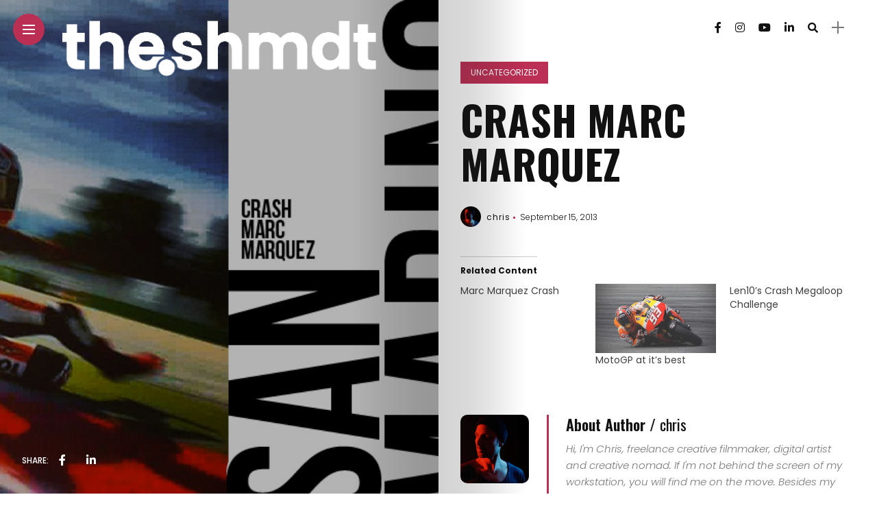

--- FILE ---
content_type: text/html; charset=UTF-8
request_url: https://the-schmidt.com/uncategorized/crash-marc-marquez/
body_size: 14478
content:
<!DOCTYPE html>
<html lang="en-US">
<head>
    <meta charset="UTF-8">
    <meta http-equiv="X-UA-Compatible" content="IE=edge">
    <meta name="viewport" content="width=device-width, initial-scale=1">
    <link rel="profile" href="http://gmpg.org/xfn/11" />
    <link rel="pingback" href="https://the-schmidt.com/xmlrpc.php">
		    <title>Crash Marc Marquez</title>
<meta name='robots' content='max-image-preview:large' />
<link rel='dns-prefetch' href='//secure.gravatar.com' />
<link rel='dns-prefetch' href='//stats.wp.com' />
<link rel='dns-prefetch' href='//fonts.googleapis.com' />
<link rel='dns-prefetch' href='//v0.wordpress.com' />
<link rel='dns-prefetch' href='//widgets.wp.com' />
<link rel='dns-prefetch' href='//s0.wp.com' />
<link rel='dns-prefetch' href='//0.gravatar.com' />
<link rel='dns-prefetch' href='//1.gravatar.com' />
<link rel='dns-prefetch' href='//2.gravatar.com' />
<link rel='dns-prefetch' href='//c0.wp.com' />
<link rel="alternate" type="application/rss+xml" title=" &raquo; Feed" href="https://the-schmidt.com/feed/" />
<link rel="alternate" type="application/rss+xml" title=" &raquo; Comments Feed" href="https://the-schmidt.com/comments/feed/" />
<meta property="og:image" content="https://the-schmidt.com/wp-content/uploads/2013/09/crash.jpg"/><meta property="og:description" content=""/><script type="text/javascript">
/* <![CDATA[ */
window._wpemojiSettings = {"baseUrl":"https:\/\/s.w.org\/images\/core\/emoji\/14.0.0\/72x72\/","ext":".png","svgUrl":"https:\/\/s.w.org\/images\/core\/emoji\/14.0.0\/svg\/","svgExt":".svg","source":{"concatemoji":"https:\/\/the-schmidt.com\/wp-includes\/js\/wp-emoji-release.min.js?ver=6.4.7"}};
/*! This file is auto-generated */
!function(i,n){var o,s,e;function c(e){try{var t={supportTests:e,timestamp:(new Date).valueOf()};sessionStorage.setItem(o,JSON.stringify(t))}catch(e){}}function p(e,t,n){e.clearRect(0,0,e.canvas.width,e.canvas.height),e.fillText(t,0,0);var t=new Uint32Array(e.getImageData(0,0,e.canvas.width,e.canvas.height).data),r=(e.clearRect(0,0,e.canvas.width,e.canvas.height),e.fillText(n,0,0),new Uint32Array(e.getImageData(0,0,e.canvas.width,e.canvas.height).data));return t.every(function(e,t){return e===r[t]})}function u(e,t,n){switch(t){case"flag":return n(e,"\ud83c\udff3\ufe0f\u200d\u26a7\ufe0f","\ud83c\udff3\ufe0f\u200b\u26a7\ufe0f")?!1:!n(e,"\ud83c\uddfa\ud83c\uddf3","\ud83c\uddfa\u200b\ud83c\uddf3")&&!n(e,"\ud83c\udff4\udb40\udc67\udb40\udc62\udb40\udc65\udb40\udc6e\udb40\udc67\udb40\udc7f","\ud83c\udff4\u200b\udb40\udc67\u200b\udb40\udc62\u200b\udb40\udc65\u200b\udb40\udc6e\u200b\udb40\udc67\u200b\udb40\udc7f");case"emoji":return!n(e,"\ud83e\udef1\ud83c\udffb\u200d\ud83e\udef2\ud83c\udfff","\ud83e\udef1\ud83c\udffb\u200b\ud83e\udef2\ud83c\udfff")}return!1}function f(e,t,n){var r="undefined"!=typeof WorkerGlobalScope&&self instanceof WorkerGlobalScope?new OffscreenCanvas(300,150):i.createElement("canvas"),a=r.getContext("2d",{willReadFrequently:!0}),o=(a.textBaseline="top",a.font="600 32px Arial",{});return e.forEach(function(e){o[e]=t(a,e,n)}),o}function t(e){var t=i.createElement("script");t.src=e,t.defer=!0,i.head.appendChild(t)}"undefined"!=typeof Promise&&(o="wpEmojiSettingsSupports",s=["flag","emoji"],n.supports={everything:!0,everythingExceptFlag:!0},e=new Promise(function(e){i.addEventListener("DOMContentLoaded",e,{once:!0})}),new Promise(function(t){var n=function(){try{var e=JSON.parse(sessionStorage.getItem(o));if("object"==typeof e&&"number"==typeof e.timestamp&&(new Date).valueOf()<e.timestamp+604800&&"object"==typeof e.supportTests)return e.supportTests}catch(e){}return null}();if(!n){if("undefined"!=typeof Worker&&"undefined"!=typeof OffscreenCanvas&&"undefined"!=typeof URL&&URL.createObjectURL&&"undefined"!=typeof Blob)try{var e="postMessage("+f.toString()+"("+[JSON.stringify(s),u.toString(),p.toString()].join(",")+"));",r=new Blob([e],{type:"text/javascript"}),a=new Worker(URL.createObjectURL(r),{name:"wpTestEmojiSupports"});return void(a.onmessage=function(e){c(n=e.data),a.terminate(),t(n)})}catch(e){}c(n=f(s,u,p))}t(n)}).then(function(e){for(var t in e)n.supports[t]=e[t],n.supports.everything=n.supports.everything&&n.supports[t],"flag"!==t&&(n.supports.everythingExceptFlag=n.supports.everythingExceptFlag&&n.supports[t]);n.supports.everythingExceptFlag=n.supports.everythingExceptFlag&&!n.supports.flag,n.DOMReady=!1,n.readyCallback=function(){n.DOMReady=!0}}).then(function(){return e}).then(function(){var e;n.supports.everything||(n.readyCallback(),(e=n.source||{}).concatemoji?t(e.concatemoji):e.wpemoji&&e.twemoji&&(t(e.twemoji),t(e.wpemoji)))}))}((window,document),window._wpemojiSettings);
/* ]]> */
</script>
<link rel='stylesheet' id='owl-carousel-css' href='https://the-schmidt.com/wp-content/themes/anymag/assets/css/owl.carousel.css?ver=2.3.4' type='text/css' media='all' />
<link rel='stylesheet' id='fontawesome-css' href='https://the-schmidt.com/wp-content/themes/anymag/assets/fonts/fontawesome-free-5.15.2-web/css/all.min.css?ver=5.15.2' type='text/css' media='all' />
<link rel='stylesheet' id='simplebar-css' href='https://the-schmidt.com/wp-content/themes/anymag/assets/css/simple-bar.css?ver=2.2.1' type='text/css' media='all' />
<link rel='stylesheet' id='interlace-css-css' href='https://the-schmidt.com/wp-content/themes/anymag/assets/css/interlace.css?ver=2.2.1' type='text/css' media='all' />
<link rel='stylesheet' id='anymag-main-css' href='https://the-schmidt.com/wp-content/themes/anymag/style.css?ver=1.0' type='text/css' media='all' />
<style id='anymag-main-inline-css' type='text/css'>
body,input,.button,.content-part .post-meta,.widget_recent_entries span,.sidebar ul li.cat-item,.list-date,.latest-posts-meta,.post-meta,.slider-list-meta,.sidebar .widget_recent_comments .recentcomments .url,input,select,textarea {font-family:Poppins;}body,#hidden-sidebar.active .widgets-side,.magcover,.post-format,#top-bar-right,.turn-left {background:#fff;} .searchform-overlay {background-color:rgba(255,255,255,0.95);}body p {font-size:15px;line-height:1.3em; letter-spacing:0px;}h1,h2,h3,h4,h5,h6,.widget_recent_entries ul li a,.widget_recent_comments ul li a,.sidebar .widget-title,.post-readmore a,.intro-line h1,.sidebar .recentcomments a,.elementor-image-carousel-caption {font-family:Oswald;color:#111111;}a,.post-content a,.sidebar a,.post-comments span.reply a,.sidebar .widget a,.sidebar .widget.widget_archive li a {color:#111111;}a:hover,.post-content a:hover,.sidebar a:hover,.post-comments span.reply a:hover,.sidebar .widget ul li a:hover,.sidebar .widget.widget_archive li a:hover {color:#999999;} .post-title,.post-title a {font-size:45px; font-weight:900; line-height:0.9em; letter-spacing:0px;} .slide-title,.slide-title h2 a {font-size:50px; font-weight:900; letter-spacing:0px;} .slide-item {height:499px; } .page-title,.post-header h1,.item-related h5 a,.entry-title,.random-ttl a,.feat-categ-item .content-part h5 a,.sidebar .widget_recent_entries ul li a,.sidebar .widget-content .img-button,.sidebar .widget_recent_comments .recentcomments > a,.sidebar .latest-posts .latest-posts-item a {font-weight:900; } .post-title a,.slide-title h2 a,.random-ttl a,.feat-title a,.item-related h5 a,.entry-title,.latest-posts-text a,.widget_recent_entries {text-transform:uppercase; } .top-menu-button,#nav-wrapper .simplebar-track.simplebar-vertical {background:#bc2f54;}#nav-wrapper .simplebar-scrollbar::before {background:#222222} .nav-panel {background:#ffffff;}#nav-wrapper .nav-menu li a,.slicknav_nav li a {font-family:Oswald;font-size:30px;font-weight:800; } .magcover,.f-width #site-header {width:50%;} .magcontent,.f-width.nav-open #footer {width:50%; } .magheader {width:50%; } .f-width.nav-open #main-area {margin-left:50%;} .cover-logo {width:80%; } .single .cover-logo {width:80%;} .magcover .overlay,.magcover .post-overlay {opacity:.3; background:#000000} .single-post .magcover .overlay {opacity:.3; background:#000000} .fold-shadow-right,.fold-shadow-left,.fold-shadow {opacity:.2} .nav-panel .fold-shadow-left {opacity:.2}#nav-wrapper .nav-menu li a,.sub-menu-toggle::after,#nav-wrapper ul.nav-menu ul a,.slicknav_nav a,#top-search a.search {color:#222222;}#nav-wrapper .nav-menu li a:hover,#nav-wrapper .nav-menu li a:hover:after,#topbar-social-links a:hover,.slicknav_nav a:hover,.sticky-social a:hover,.sticky-subscribe a:hover,.nav-panel .current-menu-item > a {color:#ffffff!important;}#nav-wrapper .nav-menu li a {background:linear-gradient(to bottom,transparent 62%,#bc2f54 0) left bottom/0 400% no-repeat; }#nav-wrapper .current-menu-item > a {background:#bc2f54!important; }body,.post-list-entry p,.post-entry .post-meta li,.post-content,.post-author,.thecomment p,.latest-posts-meta,#post-navigation span,.sidebar .widget_recent_comments ul,.widget_meta li a,.about-content,.sidebar .widget_recent_comments .recentcomments .url,.comment-text .date,.post-navigation span,.searchform-overlay p,.searchform-overlay .search-field,.searchform-overlay .search-button,input,select,.hidden-sidebar-button a.open-hidden-sidebar,textarea {color:#787878;} .post-content h1,.post-content h2,.post-content h3,.post-content h4,.post-content h5,.post-content h6,.post-content blockquote,.comment-text blockquote,blockquote::before,.post-title,.post-title a,.about-title,.page-title,.post-header h1,.random-ttl a,.feat-title a,.item-related h5 a,.about-title,.about-content h5,.entry-title,.post-readmore a,.category-box h1,#post-navigation h6,.header-social-links a,.postnav-noimage .navprev::after,.postnav-noimage .navnext::after,.sidebar .widget-title,.sidebar .latest-posts-text h4 a,.sidebar .widget_recent_entries a,.sidebar .recentcomments a,.sidebar .widget-content .img-button,.thecomment .comment-text h6.author,.thecomment .comment-text h6.author a,.archive-box span,#respond h,label {color:#111111;} .post-title:hover,.post-title a:hover,.random-ttl a:hover,.feat-title a:hover,.post-readmore a:hover,.item-related h5 a:hover,.post-navigation a:hover h6,.sidebar .latest-posts .latest-posts-text h4 a:hover,.sidebar .widget_recent_entries ul li a:hover,.sidebar #recentcomments li a:hover,.header-social-links a:hover {color:#2d2d2d;} .post-item .image-part,.owl-stage-outer,.random-image,.feat-categ-item .image-part,.category-wid .category-img,.about-img{border-radius:15px; } .post-item .image-part,.post-list .post-item .image-part {height:300px; } .entry-title {font-size:59px;line-height:1.1em; letter-spacing:0px; } .underline a {background:linear-gradient(to bottom,transparent 62%,#bc2f54 0) left bottom/0 20% no-repeat; } .section-title h4,.author-content {border-left:3px solid #bc2f54; }content-part .post-meta,.content-part .post-meta a,.post-meta li,.post-meta li span,.post-entry .post-meta a,.widget-date {color:#111111;}ul.post-meta li:not(:last-child)::after {background:#bc2f54;} .content-part .post-meta a:hover,.sidebar .widget .tagcloud a:hover,.post-tags a:hover,.post-entry .post-meta a:hover {color:#999999;} .owl-prev:hover i,.owl-next:hover i,.widget li > .narrow i,.error404 h1 span,.intro-line h1 i,.intro-line h1 b,.intro-line h1 em,.intro-line h1 strong {color:#bc2f54;} .post-categs-box .categ a,.single-categs-box .categ a {background:#bc2f54;} .post-categs .categ a,.single-categs .categ a,.sidebar ul li.cat-item a,.sidebar ul li.cat-item a:hover {color:#bc2f54;}blockquote {border-left:3px solid #bc2f54; } .category-box h1 {border-left:5px solid #bc2f54; } .post-format {color:#bc2f54; } .post-tags a,.sidebar .widget .tagcloud a {background:#f2f2f2!important; color:#787878!important; } .post-readmore i,.post-comments .reply i {color:#bc2f54!important; } .related-posts-cover-title h4 {border-bottom:3px solid #bc2f54; } .sidebar .widget-title,.random-posts-title h3 {border-left:3px solid #bc2f54; } .wp-block-search button,input[type='submit'],input.button,[type='radio']:checked + label:after,[type='radio']:not(:checked) + label:after {font-family:Oswald;background:#bc2f54!important; color:#fff!important; } .wp-block-search button:hover,input[type="submit"]:hover,input.button:hover {background:#bc2f54!important; color:#ffffff!important; } .wp-block-button a.wp-block-button__link {background-color:#bc2f54; color:#ffffff; border:2px solid #bc2f54; } .wp-block-button.is-style-outline a.wp-block-button__link {border:2px solid #bc2f54; } .wp-block-button a.wp-block-button__link:hover,.wp-block-button.is-style-outline a.wp-block-button__link:hover {background-color:#bc2f54; color:#ffffff; border:2px solid #bc2f54; } .pagination .nav-links .current,.pagination-post > span,.loadmore.button {background:#bc2f54; color:#ffffff; } .navigation.pagination .nav-links a {background:#eeeeee; color:#787878; } .navigation.pagination .nav-links a:hover,.loadmore.button:hover {background:#e8e8e8; color:#111111; } .intro-line {width:66%;} .intro-line h1 {font-size:60px; }#footer {background:#111111;}#footer,#footer-copyright {color:#989898;}#footer a {color:#bc2f54;}#footer a:hover {color:#989898!important;} .video-wrapper {transform:scale(1.9); }
</style>
<link rel='stylesheet' id='anymag-responsive-css' href='https://the-schmidt.com/wp-content/themes/anymag/assets/css/responsive.css?ver=1.0' type='text/css' media='all' />
<link rel='stylesheet' id='widgets-fonts-css' href='//fonts.googleapis.com/css?family=Bitter%3A400%2C500%2C600%7CPlayfair+Display%3A400%2C500%2C700%7COswald%3A400%2C500%2C600%7CRoboto%3A400%2C500%2C600%7CTeko%3A400%2C500%2C600&#038;subset=latin%2Clatin-ext' type='text/css' media='all' />
<link rel='stylesheet' id='sbi_styles-css' href='https://the-schmidt.com/wp-content/plugins/instagram-feed/css/sbi-styles.min.css?ver=6.10.0' type='text/css' media='all' />
<style id='wp-emoji-styles-inline-css' type='text/css'>

	img.wp-smiley, img.emoji {
		display: inline !important;
		border: none !important;
		box-shadow: none !important;
		height: 1em !important;
		width: 1em !important;
		margin: 0 0.07em !important;
		vertical-align: -0.1em !important;
		background: none !important;
		padding: 0 !important;
	}
</style>
<link rel='stylesheet' id='wp-block-library-css' href='https://c0.wp.com/c/6.4.7/wp-includes/css/dist/block-library/style.min.css' type='text/css' media='all' />
<link rel='stylesheet' id='mediaelement-css' href='https://c0.wp.com/c/6.4.7/wp-includes/js/mediaelement/mediaelementplayer-legacy.min.css' type='text/css' media='all' />
<link rel='stylesheet' id='wp-mediaelement-css' href='https://c0.wp.com/c/6.4.7/wp-includes/js/mediaelement/wp-mediaelement.min.css' type='text/css' media='all' />
<style id='jetpack-sharing-buttons-style-inline-css' type='text/css'>
.jetpack-sharing-buttons__services-list{display:flex;flex-direction:row;flex-wrap:wrap;gap:0;list-style-type:none;margin:5px;padding:0}.jetpack-sharing-buttons__services-list.has-small-icon-size{font-size:12px}.jetpack-sharing-buttons__services-list.has-normal-icon-size{font-size:16px}.jetpack-sharing-buttons__services-list.has-large-icon-size{font-size:24px}.jetpack-sharing-buttons__services-list.has-huge-icon-size{font-size:36px}@media print{.jetpack-sharing-buttons__services-list{display:none!important}}.editor-styles-wrapper .wp-block-jetpack-sharing-buttons{gap:0;padding-inline-start:0}ul.jetpack-sharing-buttons__services-list.has-background{padding:1.25em 2.375em}
</style>
<style id='classic-theme-styles-inline-css' type='text/css'>
/*! This file is auto-generated */
.wp-block-button__link{color:#fff;background-color:#32373c;border-radius:9999px;box-shadow:none;text-decoration:none;padding:calc(.667em + 2px) calc(1.333em + 2px);font-size:1.125em}.wp-block-file__button{background:#32373c;color:#fff;text-decoration:none}
</style>
<style id='global-styles-inline-css' type='text/css'>
body{--wp--preset--color--black: #000000;--wp--preset--color--cyan-bluish-gray: #abb8c3;--wp--preset--color--white: #ffffff;--wp--preset--color--pale-pink: #f78da7;--wp--preset--color--vivid-red: #cf2e2e;--wp--preset--color--luminous-vivid-orange: #ff6900;--wp--preset--color--luminous-vivid-amber: #fcb900;--wp--preset--color--light-green-cyan: #7bdcb5;--wp--preset--color--vivid-green-cyan: #00d084;--wp--preset--color--pale-cyan-blue: #8ed1fc;--wp--preset--color--vivid-cyan-blue: #0693e3;--wp--preset--color--vivid-purple: #9b51e0;--wp--preset--gradient--vivid-cyan-blue-to-vivid-purple: linear-gradient(135deg,rgba(6,147,227,1) 0%,rgb(155,81,224) 100%);--wp--preset--gradient--light-green-cyan-to-vivid-green-cyan: linear-gradient(135deg,rgb(122,220,180) 0%,rgb(0,208,130) 100%);--wp--preset--gradient--luminous-vivid-amber-to-luminous-vivid-orange: linear-gradient(135deg,rgba(252,185,0,1) 0%,rgba(255,105,0,1) 100%);--wp--preset--gradient--luminous-vivid-orange-to-vivid-red: linear-gradient(135deg,rgba(255,105,0,1) 0%,rgb(207,46,46) 100%);--wp--preset--gradient--very-light-gray-to-cyan-bluish-gray: linear-gradient(135deg,rgb(238,238,238) 0%,rgb(169,184,195) 100%);--wp--preset--gradient--cool-to-warm-spectrum: linear-gradient(135deg,rgb(74,234,220) 0%,rgb(151,120,209) 20%,rgb(207,42,186) 40%,rgb(238,44,130) 60%,rgb(251,105,98) 80%,rgb(254,248,76) 100%);--wp--preset--gradient--blush-light-purple: linear-gradient(135deg,rgb(255,206,236) 0%,rgb(152,150,240) 100%);--wp--preset--gradient--blush-bordeaux: linear-gradient(135deg,rgb(254,205,165) 0%,rgb(254,45,45) 50%,rgb(107,0,62) 100%);--wp--preset--gradient--luminous-dusk: linear-gradient(135deg,rgb(255,203,112) 0%,rgb(199,81,192) 50%,rgb(65,88,208) 100%);--wp--preset--gradient--pale-ocean: linear-gradient(135deg,rgb(255,245,203) 0%,rgb(182,227,212) 50%,rgb(51,167,181) 100%);--wp--preset--gradient--electric-grass: linear-gradient(135deg,rgb(202,248,128) 0%,rgb(113,206,126) 100%);--wp--preset--gradient--midnight: linear-gradient(135deg,rgb(2,3,129) 0%,rgb(40,116,252) 100%);--wp--preset--font-size--small: 13px;--wp--preset--font-size--medium: 20px;--wp--preset--font-size--large: 36px;--wp--preset--font-size--x-large: 42px;--wp--preset--spacing--20: 0.44rem;--wp--preset--spacing--30: 0.67rem;--wp--preset--spacing--40: 1rem;--wp--preset--spacing--50: 1.5rem;--wp--preset--spacing--60: 2.25rem;--wp--preset--spacing--70: 3.38rem;--wp--preset--spacing--80: 5.06rem;--wp--preset--shadow--natural: 6px 6px 9px rgba(0, 0, 0, 0.2);--wp--preset--shadow--deep: 12px 12px 50px rgba(0, 0, 0, 0.4);--wp--preset--shadow--sharp: 6px 6px 0px rgba(0, 0, 0, 0.2);--wp--preset--shadow--outlined: 6px 6px 0px -3px rgba(255, 255, 255, 1), 6px 6px rgba(0, 0, 0, 1);--wp--preset--shadow--crisp: 6px 6px 0px rgba(0, 0, 0, 1);}:where(.is-layout-flex){gap: 0.5em;}:where(.is-layout-grid){gap: 0.5em;}body .is-layout-flow > .alignleft{float: left;margin-inline-start: 0;margin-inline-end: 2em;}body .is-layout-flow > .alignright{float: right;margin-inline-start: 2em;margin-inline-end: 0;}body .is-layout-flow > .aligncenter{margin-left: auto !important;margin-right: auto !important;}body .is-layout-constrained > .alignleft{float: left;margin-inline-start: 0;margin-inline-end: 2em;}body .is-layout-constrained > .alignright{float: right;margin-inline-start: 2em;margin-inline-end: 0;}body .is-layout-constrained > .aligncenter{margin-left: auto !important;margin-right: auto !important;}body .is-layout-constrained > :where(:not(.alignleft):not(.alignright):not(.alignfull)){max-width: var(--wp--style--global--content-size);margin-left: auto !important;margin-right: auto !important;}body .is-layout-constrained > .alignwide{max-width: var(--wp--style--global--wide-size);}body .is-layout-flex{display: flex;}body .is-layout-flex{flex-wrap: wrap;align-items: center;}body .is-layout-flex > *{margin: 0;}body .is-layout-grid{display: grid;}body .is-layout-grid > *{margin: 0;}:where(.wp-block-columns.is-layout-flex){gap: 2em;}:where(.wp-block-columns.is-layout-grid){gap: 2em;}:where(.wp-block-post-template.is-layout-flex){gap: 1.25em;}:where(.wp-block-post-template.is-layout-grid){gap: 1.25em;}.has-black-color{color: var(--wp--preset--color--black) !important;}.has-cyan-bluish-gray-color{color: var(--wp--preset--color--cyan-bluish-gray) !important;}.has-white-color{color: var(--wp--preset--color--white) !important;}.has-pale-pink-color{color: var(--wp--preset--color--pale-pink) !important;}.has-vivid-red-color{color: var(--wp--preset--color--vivid-red) !important;}.has-luminous-vivid-orange-color{color: var(--wp--preset--color--luminous-vivid-orange) !important;}.has-luminous-vivid-amber-color{color: var(--wp--preset--color--luminous-vivid-amber) !important;}.has-light-green-cyan-color{color: var(--wp--preset--color--light-green-cyan) !important;}.has-vivid-green-cyan-color{color: var(--wp--preset--color--vivid-green-cyan) !important;}.has-pale-cyan-blue-color{color: var(--wp--preset--color--pale-cyan-blue) !important;}.has-vivid-cyan-blue-color{color: var(--wp--preset--color--vivid-cyan-blue) !important;}.has-vivid-purple-color{color: var(--wp--preset--color--vivid-purple) !important;}.has-black-background-color{background-color: var(--wp--preset--color--black) !important;}.has-cyan-bluish-gray-background-color{background-color: var(--wp--preset--color--cyan-bluish-gray) !important;}.has-white-background-color{background-color: var(--wp--preset--color--white) !important;}.has-pale-pink-background-color{background-color: var(--wp--preset--color--pale-pink) !important;}.has-vivid-red-background-color{background-color: var(--wp--preset--color--vivid-red) !important;}.has-luminous-vivid-orange-background-color{background-color: var(--wp--preset--color--luminous-vivid-orange) !important;}.has-luminous-vivid-amber-background-color{background-color: var(--wp--preset--color--luminous-vivid-amber) !important;}.has-light-green-cyan-background-color{background-color: var(--wp--preset--color--light-green-cyan) !important;}.has-vivid-green-cyan-background-color{background-color: var(--wp--preset--color--vivid-green-cyan) !important;}.has-pale-cyan-blue-background-color{background-color: var(--wp--preset--color--pale-cyan-blue) !important;}.has-vivid-cyan-blue-background-color{background-color: var(--wp--preset--color--vivid-cyan-blue) !important;}.has-vivid-purple-background-color{background-color: var(--wp--preset--color--vivid-purple) !important;}.has-black-border-color{border-color: var(--wp--preset--color--black) !important;}.has-cyan-bluish-gray-border-color{border-color: var(--wp--preset--color--cyan-bluish-gray) !important;}.has-white-border-color{border-color: var(--wp--preset--color--white) !important;}.has-pale-pink-border-color{border-color: var(--wp--preset--color--pale-pink) !important;}.has-vivid-red-border-color{border-color: var(--wp--preset--color--vivid-red) !important;}.has-luminous-vivid-orange-border-color{border-color: var(--wp--preset--color--luminous-vivid-orange) !important;}.has-luminous-vivid-amber-border-color{border-color: var(--wp--preset--color--luminous-vivid-amber) !important;}.has-light-green-cyan-border-color{border-color: var(--wp--preset--color--light-green-cyan) !important;}.has-vivid-green-cyan-border-color{border-color: var(--wp--preset--color--vivid-green-cyan) !important;}.has-pale-cyan-blue-border-color{border-color: var(--wp--preset--color--pale-cyan-blue) !important;}.has-vivid-cyan-blue-border-color{border-color: var(--wp--preset--color--vivid-cyan-blue) !important;}.has-vivid-purple-border-color{border-color: var(--wp--preset--color--vivid-purple) !important;}.has-vivid-cyan-blue-to-vivid-purple-gradient-background{background: var(--wp--preset--gradient--vivid-cyan-blue-to-vivid-purple) !important;}.has-light-green-cyan-to-vivid-green-cyan-gradient-background{background: var(--wp--preset--gradient--light-green-cyan-to-vivid-green-cyan) !important;}.has-luminous-vivid-amber-to-luminous-vivid-orange-gradient-background{background: var(--wp--preset--gradient--luminous-vivid-amber-to-luminous-vivid-orange) !important;}.has-luminous-vivid-orange-to-vivid-red-gradient-background{background: var(--wp--preset--gradient--luminous-vivid-orange-to-vivid-red) !important;}.has-very-light-gray-to-cyan-bluish-gray-gradient-background{background: var(--wp--preset--gradient--very-light-gray-to-cyan-bluish-gray) !important;}.has-cool-to-warm-spectrum-gradient-background{background: var(--wp--preset--gradient--cool-to-warm-spectrum) !important;}.has-blush-light-purple-gradient-background{background: var(--wp--preset--gradient--blush-light-purple) !important;}.has-blush-bordeaux-gradient-background{background: var(--wp--preset--gradient--blush-bordeaux) !important;}.has-luminous-dusk-gradient-background{background: var(--wp--preset--gradient--luminous-dusk) !important;}.has-pale-ocean-gradient-background{background: var(--wp--preset--gradient--pale-ocean) !important;}.has-electric-grass-gradient-background{background: var(--wp--preset--gradient--electric-grass) !important;}.has-midnight-gradient-background{background: var(--wp--preset--gradient--midnight) !important;}.has-small-font-size{font-size: var(--wp--preset--font-size--small) !important;}.has-medium-font-size{font-size: var(--wp--preset--font-size--medium) !important;}.has-large-font-size{font-size: var(--wp--preset--font-size--large) !important;}.has-x-large-font-size{font-size: var(--wp--preset--font-size--x-large) !important;}
.wp-block-navigation a:where(:not(.wp-element-button)){color: inherit;}
:where(.wp-block-post-template.is-layout-flex){gap: 1.25em;}:where(.wp-block-post-template.is-layout-grid){gap: 1.25em;}
:where(.wp-block-columns.is-layout-flex){gap: 2em;}:where(.wp-block-columns.is-layout-grid){gap: 2em;}
.wp-block-pullquote{font-size: 1.5em;line-height: 1.6;}
</style>
<link rel='stylesheet' id='contact-form-7-css' href='https://the-schmidt.com/wp-content/plugins/contact-form-7/includes/css/styles.css?ver=5.9.8' type='text/css' media='all' />
<style id='contact-form-7-inline-css' type='text/css'>
.wpcf7 .wpcf7-recaptcha iframe {margin-bottom: 0;}.wpcf7 .wpcf7-recaptcha[data-align="center"] > div {margin: 0 auto;}.wpcf7 .wpcf7-recaptcha[data-align="right"] > div {margin: 0 0 0 auto;}
</style>
<link rel='stylesheet' id='google-fonts-anymag-css' href='//fonts.googleapis.com/css?family=Poppins:100,100italic,200,200italic,300,300italic,400,400italic,500,500italic,600,600italic,700,700italic,800,800italic,900,900italic%7COswald:100,100italic,200,200italic,300,300italic,400,400italic,500,500italic,600,600italic,700,700italic,800,800italic,900,900italic' type='text/css' media='all' />
<link rel='stylesheet' id='jetpack_css-css' href='https://c0.wp.com/p/jetpack/13.6.1/css/jetpack.css' type='text/css' media='all' />
<script type="text/javascript" id="jetpack_related-posts-js-extra">
/* <![CDATA[ */
var related_posts_js_options = {"post_heading":"h4"};
/* ]]> */
</script>
<script type="text/javascript" src="https://c0.wp.com/p/jetpack/13.6.1/_inc/build/related-posts/related-posts.min.js" id="jetpack_related-posts-js"></script>
<script type="text/javascript" src="https://c0.wp.com/c/6.4.7/wp-includes/js/jquery/jquery.min.js" id="jquery-core-js"></script>
<script type="text/javascript" src="https://c0.wp.com/c/6.4.7/wp-includes/js/jquery/jquery-migrate.min.js" id="jquery-migrate-js"></script>
<link rel="https://api.w.org/" href="https://the-schmidt.com/wp-json/" /><link rel="alternate" type="application/json" href="https://the-schmidt.com/wp-json/wp/v2/posts/6805" /><link rel="EditURI" type="application/rsd+xml" title="RSD" href="https://the-schmidt.com/xmlrpc.php?rsd" />
<meta name="generator" content="WordPress 6.4.7" />
<link rel="canonical" href="https://the-schmidt.com/uncategorized/crash-marc-marquez/" />
<link rel='shortlink' href='https://wp.me/pfntGr-1LL' />
<link rel="alternate" type="application/json+oembed" href="https://the-schmidt.com/wp-json/oembed/1.0/embed?url=https%3A%2F%2Fthe-schmidt.com%2Funcategorized%2Fcrash-marc-marquez%2F" />
<link rel="alternate" type="text/xml+oembed" href="https://the-schmidt.com/wp-json/oembed/1.0/embed?url=https%3A%2F%2Fthe-schmidt.com%2Funcategorized%2Fcrash-marc-marquez%2F&#038;format=xml" />
	<style>img#wpstats{display:none}</style>
		<meta name="generator" content="Elementor 3.27.7; features: additional_custom_breakpoints; settings: css_print_method-external, google_font-enabled, font_display-auto">
			<style>
				.e-con.e-parent:nth-of-type(n+4):not(.e-lazyloaded):not(.e-no-lazyload),
				.e-con.e-parent:nth-of-type(n+4):not(.e-lazyloaded):not(.e-no-lazyload) * {
					background-image: none !important;
				}
				@media screen and (max-height: 1024px) {
					.e-con.e-parent:nth-of-type(n+3):not(.e-lazyloaded):not(.e-no-lazyload),
					.e-con.e-parent:nth-of-type(n+3):not(.e-lazyloaded):not(.e-no-lazyload) * {
						background-image: none !important;
					}
				}
				@media screen and (max-height: 640px) {
					.e-con.e-parent:nth-of-type(n+2):not(.e-lazyloaded):not(.e-no-lazyload),
					.e-con.e-parent:nth-of-type(n+2):not(.e-lazyloaded):not(.e-no-lazyload) * {
						background-image: none !important;
					}
				}
			</style>
			
<!-- Jetpack Open Graph Tags -->
<meta property="og:type" content="article" />
<meta property="og:title" content="Crash Marc Marquez" />
<meta property="og:url" content="https://the-schmidt.com/uncategorized/crash-marc-marquez/" />
<meta property="og:description" content="Visit the post for more." />
<meta property="article:published_time" content="2013-09-15T13:18:27+00:00" />
<meta property="article:modified_time" content="2013-09-15T13:18:27+00:00" />
<meta property="og:image" content="https://the-schmidt.com/wp-content/uploads/2013/09/crash.jpg" />
<meta property="og:image:width" content="920" />
<meta property="og:image:height" content="500" />
<meta property="og:image:alt" content="" />
<meta property="og:locale" content="en_US" />
<meta name="twitter:text:title" content="Crash Marc Marquez" />
<meta name="twitter:image" content="https://the-schmidt.com/wp-content/uploads/2013/09/crash.jpg?w=640" />
<meta name="twitter:card" content="summary_large_image" />
<meta name="twitter:description" content="Visit the post for more." />

<!-- End Jetpack Open Graph Tags -->
<link rel="icon" href="https://the-schmidt.com/wp-content/uploads/2020/09/image-150x150.jpg" sizes="32x32" />
<link rel="icon" href="https://the-schmidt.com/wp-content/uploads/2020/09/image-360x360.jpg" sizes="192x192" />
<link rel="apple-touch-icon" href="https://the-schmidt.com/wp-content/uploads/2020/09/image-360x360.jpg" />
<meta name="msapplication-TileImage" content="https://the-schmidt.com/wp-content/uploads/2020/09/image-360x360.jpg" />
<style type="text/css" id="wp-custom-css">.wp-block-jetpack-slideshow_pagination.swiper-pagination-bullets .swiper-pagination-bullet {
display: none;
}</style></head>

<body class="post-template-default single single-post postid-6805 single-format-standard elementor-default elementor-kit-9675">

	
	<div id="hidden-sidebar" class="sidebar">
		<div class="widgets-side">
			<a href="#" class="close-button"><i class="close-icon"></i></a>
			<div id="search-8" class="widget widget_search"><h4 class="widget-title">Search</h4><form role="search" method="get" class="search-form" action="https://the-schmidt.com/">
	<input type="text" class="search-field" placeholder="Search and hit enter..." name="s" />
	<button class="search-button" type="submit"><i class="fa fa-search"></i></button>
</form></div>			
			<div id="widget_banner-7" class="widget widget_widget_banner">					<div class="image-banner">
						<div class="bg-image">
								<a href="https://www.instagram.com/the_schmidt_com/">								<img src="https://the-schmidt.com/wp-content/uploads/2020/11/instagram-05.png" alt=""></a>
													</div>
					</div>
				</div>		</div>
	</div>


  <div class="site-wrapper">  <div class="magheader">
      
    <header id="content-header">
  
   <div class="header-social-links">
<a href="https://www.facebook.com/theschm73" target="_blank"><i class="fab fa-facebook-f"></i></a><a href="https://www.instagram.com/the_schmidt_com/" target="_blank"><i class="fab fa-instagram"></i></a><a href="https://www.youtube.com/channel/UC9fFmOdlMnslCVg4t2Qahqw" target="_blank"><i class="fab fa-youtube"></i></a><a href="https://www.linkedin.com/public-profile/settings?trk=d_flagship3_profile_self_view_public_profile" target="_blank"><i class="fab fa-linkedin-in"></i></a></div>  

<div id="top-bar-right">
   

      <div class="right-search">
       <a href="#" class="search"><i class="fas fa-search"></i></a>
    </div> 
  
      <div class="header-icon">
      <div class="hidden-sidebar-button">
        <a href="#" class="open-hidden-sidebar">
          <span class="bar-1"></span>
          <span class="bar-2"></span>
        </a>
      </div>
    </div>
    </div>
  
</header> 
  </div>
     
               
<div class="magcover">
  <div class="turn-left"></div>  <div class="fold-shadow-left"></div>
    <div class="cover-wrap">
      <div class="cover-content">
        
<header id="cover-header">

  <div class="top-menu-button">
    <a href="#" class="open-hidden-menu">
      <span class="bar-1"></span>
      <span class="bar-2"></span>
      <span class="bar-3"></span>
    </a>
  </div>

  <div class="cover-logo">
        <a href="https://the-schmidt.com/"><img src="https://the-schmidt.com/wp-content/uploads/2020/11/cover-logo.gif" alt="" /></a>
    
  </div>

  <div class="nav-panel">
    <div class="fold-shadow-left"></div>
    <div class="nav-header">
      <div class="menu-logo">
                <a href="https://the-schmidt.com/"><img src="https://the-schmidt.com/wp-content/uploads/2020/11/cover-logo_black.gif" alt="" /></a>
         
      </div>
          </div>
    
    <div id="nav-wrapper" data-simplebar>
    <div class="menu-top-mag-menu-container"><ul id="menu-top-mag-menu" class="nav-menu"><li id="menu-item-9807" class="menu-item menu-item-type-custom menu-item-object-custom menu-item-home menu-item-9807"><a href="https://the-schmidt.com/">HOME</a></li>
<li id="menu-item-9471" class="menu-item menu-item-type-taxonomy menu-item-object-category menu-item-has-children menu-item-9471"><a title="menu" href="https://the-schmidt.com/category/categories/">SELECT TOPIC</a><span class="sub-menu-toggle"></span>
<ul class="sub-menu">
	<li id="menu-item-9461" class="menu-item menu-item-type-taxonomy menu-item-object-category menu-item-9461"><a href="https://the-schmidt.com/category/design/">Ad&#8217;s, Art and Design</a></li>
	<li id="menu-item-9462" class="menu-item menu-item-type-taxonomy menu-item-object-category menu-item-9462"><a href="https://the-schmidt.com/category/adventure/">Adventure</a></li>
	<li id="menu-item-9463" class="menu-item menu-item-type-taxonomy menu-item-object-category menu-item-9463"><a href="https://the-schmidt.com/category/cinematography/">Cinematography</a></li>
	<li id="menu-item-9464" class="menu-item menu-item-type-taxonomy menu-item-object-category menu-item-9464"><a href="https://the-schmidt.com/category/custombuild/">Custom Build</a></li>
	<li id="menu-item-9466" class="menu-item menu-item-type-taxonomy menu-item-object-category menu-item-9466"><a href="https://the-schmidt.com/category/featured-work/">Featured Work</a></li>
	<li id="menu-item-9465" class="menu-item menu-item-type-taxonomy menu-item-object-category menu-item-9465"><a href="https://the-schmidt.com/category/music/">F.I.N.E.-fine Music</a></li>
	<li id="menu-item-9467" class="menu-item menu-item-type-taxonomy menu-item-object-category menu-item-9467"><a href="https://the-schmidt.com/category/inspiration/">Inspiration</a></li>
	<li id="menu-item-9468" class="menu-item menu-item-type-taxonomy menu-item-object-category menu-item-9468"><a href="https://the-schmidt.com/category/photography/">Photography</a></li>
	<li id="menu-item-9469" class="menu-item menu-item-type-taxonomy menu-item-object-category menu-item-9469"><a href="https://the-schmidt.com/category/tectalk/">TecTalk</a></li>
	<li id="menu-item-9470" class="menu-item menu-item-type-taxonomy menu-item-object-category menu-item-9470"><a href="https://the-schmidt.com/category/travel/">Travel</a></li>
</ul>
</li>
<li id="menu-item-9494" class="menu-item menu-item-type-post_type menu-item-object-page menu-item-9494"><a href="https://the-schmidt.com/about-me/">ABOUT ME</a></li>
<li id="menu-item-9356" class="menu-item menu-item-type-post_type menu-item-object-page menu-item-9356"><a href="https://the-schmidt.com/contact-page/">GET IN CONTACT</a></li>
</ul></div>    <div class="menu-search">
            </div>
    </div>
  </div>

</header>         
        
                  <div class="social-share-cover">
<ul class="post-share">
  <li>
    <div class="share-ttl">
      Share:    </div>
  </li>
    <li>
    <a href="//www.facebook.com/sharer.php?u=https://the-schmidt.com/uncategorized/crash-marc-marquez/" title="facebook" class="facebook" onclick="javascript:window.open(this.href,'', 'menubar=no,toolbar=no,resizable=yes,scrollbars=yes,height=220,width=600');return false;">
      <i class="fab fa-facebook-f"></i>
    </a>
  </li>
  	
      <li>
    <a href="//www.linkedin.com/shareArticle?mini=true&url=https://the-schmidt.com/uncategorized/crash-marc-marquez/&title=pinterest" class="linkedin">
      <i class="fab fa-linkedin-in"></i>
    </a>
  </li>  
            </ul>
</div>
           

        
        <div class="overlay"></div>
                   <div class="video-overlay">
          <div class="cover-image" data-interlace-src="https://the-schmidt.com/wp-content/uploads/2013/09/crash.jpg" data-interlace-low="https://the-schmidt.com/wp-content/uploads/2013/09/crash.jpg" data-interlace-alt=""> 
                      </div> 
        </div>  
  
      </div>
  </div> 
</div>               
    <div class="magcontent">
          <div class="fold-shadow-right"></div>

         <div id="main-area">  

  



	<div class="container site-content">

			        

<style>
                  </style>

  <div class="content-area">
    <div class="post-entry">
      <article id="post-6805" class="post-6805 post type-post status-publish format-standard has-post-thumbnail hentry category-uncategorized"> 
         
                              <div class="single-categs-box">
              
             <span class="categ"><a href="https://the-schmidt.com/category/uncategorized/" rel="category tag">Uncategorized</a></span>
            </div>
                        <h1 class="entry-title ttl-border">Crash Marc Marquez</h1>
         
        <ul class="post-meta">
                  <li class="post-author">
                        <div class="author-avatar"><img alt='' src='https://secure.gravatar.com/avatar/2a449db15867ab0b2f6841bde8280668?s=30&#038;d=blank&#038;r=g' srcset='https://secure.gravatar.com/avatar/2a449db15867ab0b2f6841bde8280668?s=60&#038;d=blank&#038;r=g 2x' class='avatar avatar-30 photo' height='30' width='30' decoding='async'/></div>
             
            <span class="author"><a href="https://the-schmidt.com/author/admin/" title="Posts by chris" rel="author">chris</a></span></li>
                          <li class="single-post-date"><span><span class="date updated published">September 15, 2013</span></span></li>
                </ul>
        
        <div class="post-content">
          
<div id='jp-relatedposts' class='jp-relatedposts' >
	<h3 class="jp-relatedposts-headline"><em>Related Content</em></h3>
</div>        </div> 

                
                   
         

                  
<div class="about-author ttl-border">

	<div class="author-img">
		<img alt='' src='https://secure.gravatar.com/avatar/2a449db15867ab0b2f6841bde8280668?s=100&#038;d=blank&#038;r=g' srcset='https://secure.gravatar.com/avatar/2a449db15867ab0b2f6841bde8280668?s=200&#038;d=blank&#038;r=g 2x' class='avatar avatar-100 photo' height='100' width='100' decoding='async'/>	</div>
	
	<div class="author-content">
		<div class="box-title-area"><h4 class="title">About Author / <a href="https://the-schmidt.com/author/admin/" title="Posts by chris" rel="author">chris</a></h4></div>
		<div class="author-info">
			<p>Hi, I'm Chris, freelance creative filmmaker, digital artist and creative nomad. If I'm not behind the screen of my workstation, you will find me on the move. Besides my deep passion for creativity, I love nature, especially the mountains, different kinds of sports such as climbing, hiking, running, kitesurf and many more.</p>
			<a target="_blank" class="author-social" href="theschm73"><i class="fab fa-facebook-f"></i></a>						<a target="_blank" class="author-social" href="the_schmidt_com"><i class="fab fa-instagram"></i></a>			<a target="_blank" class="author-social" href="theschm73"><i class="fab fa-pinterest"></i></a>					</div>
	</div>
	
</div>        

                  <ul class="post-share">
   <li>
    <a class="facebook" href="//www.facebook.com/sharer.php?u=https://the-schmidt.com/uncategorized/crash-marc-marquez/" title="facebook" onclick="javascript:window.open(this.href,'', 'menubar=no,toolbar=no,resizable=yes,scrollbars=yes,height=220,width=600');return false;">
      <i class="fab fa-facebook-f"></i>
    </a>
  </li>
  	
      <li>
    <a class="linkedin" href="//www.linkedin.com/shareArticle?mini=true&url=https://the-schmidt.com/uncategorized/crash-marc-marquez/&title=linkedin">
      <i class="fab fa-linkedin-in"></i>
    </a>
  </li>  
            </ul>
                
                  	<div class="post-navigation">
		
		<div class="post-prev">
						<a href="https://the-schmidt.com/uncategorized/so-true-2/" >
								<div class="postnav-image">
				<i class="fas fa-arrow-left"></i>
				<div class="overlay"></div>	
				<div class="navprev"><img width="150" height="150" src="https://the-schmidt.com/wp-content/uploads/2013/09/20130914-233434-150x150.jpg" class="attachment-thumbnail size-thumbnail wp-post-image" alt="" decoding="async" srcset="https://the-schmidt.com/wp-content/uploads/2013/09/20130914-233434-150x150.jpg 150w, https://the-schmidt.com/wp-content/uploads/2013/09/20130914-233434-200x200.jpg 200w, https://the-schmidt.com/wp-content/uploads/2013/09/20130914-233434-120x120.jpg 120w" sizes="(max-width: 150px) 100vw, 150px" data-attachment-id="6802" data-permalink="https://the-schmidt.com/uncategorized/so-true-2/attachment/20130914-233434-jpg/" data-orig-file="https://the-schmidt.com/wp-content/uploads/2013/09/20130914-233434.jpg" data-orig-size="920,547" data-comments-opened="1" data-image-meta="{&quot;aperture&quot;:&quot;0&quot;,&quot;credit&quot;:&quot;&quot;,&quot;camera&quot;:&quot;&quot;,&quot;caption&quot;:&quot;&quot;,&quot;created_timestamp&quot;:&quot;0&quot;,&quot;copyright&quot;:&quot;&quot;,&quot;focal_length&quot;:&quot;0&quot;,&quot;iso&quot;:&quot;0&quot;,&quot;shutter_speed&quot;:&quot;0&quot;,&quot;title&quot;:&quot;&quot;}" data-image-title="20130914-233434.jpg" data-image-description="" data-image-caption="" data-medium-file="https://the-schmidt.com/wp-content/uploads/2013/09/20130914-233434-300x178.jpg" data-large-file="https://the-schmidt.com/wp-content/uploads/2013/09/20130914-233434.jpg" tabindex="0" role="button" /></div>				</div>
								<div class="prev-post-title">
					<span>Previous post</span>
					<h6>So True!</h6>
				</div>
			</a>
					</div>
		
		<div class="post-next">
						<a href="https://the-schmidt.com/uncategorized/marc-marquez-crash/">
				<div class="next-post-title">
					<span>Next post</span>
					<h6>Marc Marquez Crash</h6>
				</div>
								<div class="postnav-noimage ">
				  <i class="fas fa-arrow-right"></i>
				</div>	
							</a>
					</div>
		
	</div>
                
                  <div id="comments" class="post-comments">

  <div class="comments-list">

<div class="comments-title"> 
    </div>

          </div>
          
</div><!-- end comments -->        
                              <div class="related-posts">
              		<div class="section-title "><h4 class="post-box-title"><span>You Might Also Like</span></h4></div>
						<div class="item-related">
					
					          <div class="related-image">
					  <a href="https://the-schmidt.com/uncategorized/hagenbecks-tierpark-zoo/"><img width="413" height="550" src="https://the-schmidt.com/wp-content/uploads/2009/01/p-640-480-caa46575-4721-4b73-852e-a04bcb7b44ac.jpeg" class="attachment-anymag-misc size-anymag-misc wp-post-image" alt="" decoding="async" srcset="https://the-schmidt.com/wp-content/uploads/2009/01/p-640-480-caa46575-4721-4b73-852e-a04bcb7b44ac.jpeg 480w, https://the-schmidt.com/wp-content/uploads/2009/01/p-640-480-caa46575-4721-4b73-852e-a04bcb7b44ac-225x300.jpg 225w" sizes="(max-width: 413px) 100vw, 413px" data-attachment-id="99" data-permalink="https://the-schmidt.com/uncategorized/hagenbecks-tierpark-zoo/attachment/p-640-480-caa46575-4721-4b73-852e-a04bcb7b44acjpeg/" data-orig-file="https://the-schmidt.com/wp-content/uploads/2009/01/p-640-480-caa46575-4721-4b73-852e-a04bcb7b44ac.jpeg" data-orig-size="480,640" data-comments-opened="1" data-image-meta="{&quot;aperture&quot;:&quot;0&quot;,&quot;credit&quot;:&quot;&quot;,&quot;camera&quot;:&quot;&quot;,&quot;caption&quot;:&quot;&quot;,&quot;created_timestamp&quot;:&quot;0&quot;,&quot;copyright&quot;:&quot;&quot;,&quot;focal_length&quot;:&quot;0&quot;,&quot;iso&quot;:&quot;0&quot;,&quot;shutter_speed&quot;:&quot;0&quot;,&quot;title&quot;:&quot;&quot;}" data-image-title="p-640-480-caa46575-4721-4b73-852e-a04bcb7b44ac.jpeg" data-image-description="" data-image-caption="" data-medium-file="https://the-schmidt.com/wp-content/uploads/2009/01/p-640-480-caa46575-4721-4b73-852e-a04bcb7b44ac-225x300.jpg" data-large-file="https://the-schmidt.com/wp-content/uploads/2009/01/p-640-480-caa46575-4721-4b73-852e-a04bcb7b44ac.jpeg" tabindex="0" role="button" /></a>
					</div>
										
					<h5><a href="https://the-schmidt.com/uncategorized/hagenbecks-tierpark-zoo/">Hagenbecks Tierpark (Zoo)</a></h5>
										  <span class="widget-date">January 1, 2009</span>
										
				</div>
						<div class="item-related">
					
					          <div class="related-image">
					  <a href="https://the-schmidt.com/uncategorized/happy-birthday-oma/"><img width="490" height="327" src="https://the-schmidt.com/wp-content/uploads/2012/05/1Mai.jpg" class="attachment-anymag-misc size-anymag-misc wp-post-image" alt="" decoding="async" srcset="https://the-schmidt.com/wp-content/uploads/2012/05/1Mai.jpg 920w, https://the-schmidt.com/wp-content/uploads/2012/05/1Mai-300x200.jpg 300w, https://the-schmidt.com/wp-content/uploads/2012/05/1Mai-180x120.jpg 180w" sizes="(max-width: 490px) 100vw, 490px" data-attachment-id="5122" data-permalink="https://the-schmidt.com/uncategorized/happy-birthday-oma/attachment/1mai/" data-orig-file="https://the-schmidt.com/wp-content/uploads/2012/05/1Mai.jpg" data-orig-size="920,614" data-comments-opened="1" data-image-meta="{&quot;aperture&quot;:&quot;0&quot;,&quot;credit&quot;:&quot;&quot;,&quot;camera&quot;:&quot;&quot;,&quot;caption&quot;:&quot;&quot;,&quot;created_timestamp&quot;:&quot;0&quot;,&quot;copyright&quot;:&quot;&quot;,&quot;focal_length&quot;:&quot;0&quot;,&quot;iso&quot;:&quot;0&quot;,&quot;shutter_speed&quot;:&quot;0&quot;,&quot;title&quot;:&quot;&quot;}" data-image-title="1Mai" data-image-description="" data-image-caption="" data-medium-file="https://the-schmidt.com/wp-content/uploads/2012/05/1Mai-300x200.jpg" data-large-file="https://the-schmidt.com/wp-content/uploads/2012/05/1Mai.jpg" tabindex="0" role="button" /></a>
					</div>
										
					<h5><a href="https://the-schmidt.com/uncategorized/happy-birthday-oma/">A family day trip</a></h5>
										  <span class="widget-date">May 3, 2012</span>
										
				</div>
						<div class="item-related">
					
					          <div class="related-image">
					  <a href="https://the-schmidt.com/uncategorized/sleep-over/"><img width="490" height="346" src="https://the-schmidt.com/wp-content/uploads/2012/10/20121028-112555.jpg" class="attachment-anymag-misc size-anymag-misc wp-post-image" alt="" decoding="async" srcset="https://the-schmidt.com/wp-content/uploads/2012/10/20121028-112555.jpg 920w, https://the-schmidt.com/wp-content/uploads/2012/10/20121028-112555-300x211.jpg 300w" sizes="(max-width: 490px) 100vw, 490px" data-attachment-id="5918" data-permalink="https://the-schmidt.com/uncategorized/sleep-over/attachment/20121028-112555-jpg/" data-orig-file="https://the-schmidt.com/wp-content/uploads/2012/10/20121028-112555.jpg" data-orig-size="920,650" data-comments-opened="1" data-image-meta="{&quot;aperture&quot;:&quot;0&quot;,&quot;credit&quot;:&quot;&quot;,&quot;camera&quot;:&quot;&quot;,&quot;caption&quot;:&quot;&quot;,&quot;created_timestamp&quot;:&quot;0&quot;,&quot;copyright&quot;:&quot;&quot;,&quot;focal_length&quot;:&quot;0&quot;,&quot;iso&quot;:&quot;0&quot;,&quot;shutter_speed&quot;:&quot;0&quot;,&quot;title&quot;:&quot;&quot;}" data-image-title="20121028-112555.jpg" data-image-description="" data-image-caption="" data-medium-file="https://the-schmidt.com/wp-content/uploads/2012/10/20121028-112555-300x211.jpg" data-large-file="https://the-schmidt.com/wp-content/uploads/2012/10/20121028-112555.jpg" tabindex="0" role="button" /></a>
					</div>
										
					<h5><a href="https://the-schmidt.com/uncategorized/sleep-over/">Sleep Over</a></h5>
										  <span class="widget-date">October 28, 2012</span>
										
				</div>
		            </div>
                          </article>
        </div> 
             </div>

   
<!-- End Single Post --> 

      			
			
	</div>		

<script type='text/javascript'>
	var _gaq = _gaq || [];
	_gaq.push(['_setAccount', 'UA-136472325-1']);
_gaq.push(['_trackPageview']);

	(function() {
		var ga = document.createElement('script'); ga.type = 'text/javascript'; ga.async = true;
		ga.src = ('https:' == document.location.protocol ? 'https://ssl' : 'http://www') + '.google-analytics.com/ga.js';
		var s = document.getElementsByTagName('script')[0]; s.parentNode.insertBefore(ga, s);
	})();
</script>
 </div><!-- End Main Area -->

     

          <footer id="footer">
    <div class="container">
  
       
           <div class="footer-logo">
          <a href="https://the-schmidt.com/"><img src="https://the-schmidt.com/wp-content/uploads/2020/11/cover-logo-white.png" alt=""></a>
       </div> 
        
      


   

          <div class="footer-social-links">
<a href="https://www.facebook.com/theschm73" target="_blank"><i class="fab fa-facebook-f"></i></a><a href="https://www.instagram.com/the_schmidt_com/" target="_blank"><i class="fab fa-instagram"></i></a><a href="https://www.youtube.com/channel/UC9fFmOdlMnslCVg4t2Qahqw" target="_blank"><i class="fab fa-youtube"></i></a><a href="https://www.linkedin.com/public-profile/settings?trk=d_flagship3_profile_self_view_public_profile" target="_blank"><i class="fab fa-linkedin-in"></i></a></div> 
     

                <div id="footer-copyright">
        © 2023 - All Rights Reserved by Christopher Schmidt      </div>
       
  </div>
</footer>

<div class="searchform-overlay">
    <a href="javascript:;" class="btn-close-search"><i class="close-icon"></i></a>
    <div class="searchform">
      <p>Start typing and press Enter to search</p>
      <form role="search" method="get" class="search-form" action="https://the-schmidt.com/">
	<input type="text" class="search-field" placeholder="Search and hit enter..." name="s" />
	<button class="search-button" type="submit"><i class="fa fa-search"></i></button>
</form>    </div>
</div>
    
    

  </div><!-- End Mag Content -->
</div><!-- End Site Wrapper -->
  	<div style="display:none">
			<div class="grofile-hash-map-2a449db15867ab0b2f6841bde8280668">
		</div>
		<div class="grofile-hash-map-2a449db15867ab0b2f6841bde8280668">
		</div>
		</div>
		<!-- Instagram Feed JS -->
<script type="text/javascript">
var sbiajaxurl = "https://the-schmidt.com/wp-admin/admin-ajax.php";
</script>
			<script>
				const lazyloadRunObserver = () => {
					const lazyloadBackgrounds = document.querySelectorAll( `.e-con.e-parent:not(.e-lazyloaded)` );
					const lazyloadBackgroundObserver = new IntersectionObserver( ( entries ) => {
						entries.forEach( ( entry ) => {
							if ( entry.isIntersecting ) {
								let lazyloadBackground = entry.target;
								if( lazyloadBackground ) {
									lazyloadBackground.classList.add( 'e-lazyloaded' );
								}
								lazyloadBackgroundObserver.unobserve( entry.target );
							}
						});
					}, { rootMargin: '200px 0px 200px 0px' } );
					lazyloadBackgrounds.forEach( ( lazyloadBackground ) => {
						lazyloadBackgroundObserver.observe( lazyloadBackground );
					} );
				};
				const events = [
					'DOMContentLoaded',
					'elementor/lazyload/observe',
				];
				events.forEach( ( event ) => {
					document.addEventListener( event, lazyloadRunObserver );
				} );
			</script>
			<script type="text/javascript" src="https://the-schmidt.com/wp-content/themes/anymag/assets/js/owl.carousel.js?ver=6.4.7" id="owl-carousel-js"></script>
<script type="text/javascript" src="https://the-schmidt.com/wp-content/themes/anymag/assets/js/fitvids.js?ver=6.4.7" id="fitvids-js"></script>
<script type="text/javascript" src="https://the-schmidt.com/wp-content/themes/anymag/assets/js/simple-bar.min.js?ver=1.0.0" id="simple-bar-js"></script>
<script type="text/javascript" src="https://the-schmidt.com/wp-content/themes/anymag/assets/js/interlace.min.js?ver=6.4.7" id="interlace-js"></script>
<script type="text/javascript" src="https://the-schmidt.com/wp-content/themes/anymag/assets/js/anymag.js?ver=6.4.7" id="anymag-scripts-js"></script>
<script type="text/javascript" src="https://c0.wp.com/c/6.4.7/wp-includes/js/dist/vendor/wp-polyfill-inert.min.js" id="wp-polyfill-inert-js"></script>
<script type="text/javascript" src="https://c0.wp.com/c/6.4.7/wp-includes/js/dist/vendor/regenerator-runtime.min.js" id="regenerator-runtime-js"></script>
<script type="text/javascript" src="https://c0.wp.com/c/6.4.7/wp-includes/js/dist/vendor/wp-polyfill.min.js" id="wp-polyfill-js"></script>
<script type="text/javascript" src="https://c0.wp.com/c/6.4.7/wp-includes/js/dist/hooks.min.js" id="wp-hooks-js"></script>
<script type="text/javascript" src="https://c0.wp.com/c/6.4.7/wp-includes/js/dist/i18n.min.js" id="wp-i18n-js"></script>
<script type="text/javascript" id="wp-i18n-js-after">
/* <![CDATA[ */
wp.i18n.setLocaleData( { 'text direction\u0004ltr': [ 'ltr' ] } );
/* ]]> */
</script>
<script type="text/javascript" src="https://the-schmidt.com/wp-content/plugins/contact-form-7/includes/swv/js/index.js?ver=5.9.8" id="swv-js"></script>
<script type="text/javascript" id="contact-form-7-js-extra">
/* <![CDATA[ */
var wpcf7 = {"api":{"root":"https:\/\/the-schmidt.com\/wp-json\/","namespace":"contact-form-7\/v1"}};
/* ]]> */
</script>
<script type="text/javascript" src="https://the-schmidt.com/wp-content/plugins/contact-form-7/includes/js/index.js?ver=5.9.8" id="contact-form-7-js"></script>
<script type="text/javascript" src="https://secure.gravatar.com/js/gprofiles.js?ver=202606" id="grofiles-cards-js"></script>
<script type="text/javascript" id="wpgroho-js-extra">
/* <![CDATA[ */
var WPGroHo = {"my_hash":""};
/* ]]> */
</script>
<script type="text/javascript" src="https://c0.wp.com/p/jetpack/13.6.1/modules/wpgroho.js" id="wpgroho-js"></script>
<script type="text/javascript" src="https://stats.wp.com/e-202606.js" id="jetpack-stats-js" data-wp-strategy="defer"></script>
<script type="text/javascript" id="jetpack-stats-js-after">
/* <![CDATA[ */
_stq = window._stq || [];
_stq.push([ "view", JSON.parse("{\"v\":\"ext\",\"blog\":\"227240691\",\"post\":\"6805\",\"tz\":\"-6\",\"srv\":\"the-schmidt.com\",\"j\":\"1:13.6.1\"}") ]);
_stq.push([ "clickTrackerInit", "227240691", "6805" ]);
/* ]]> */
</script>
  </body>
</html>
 